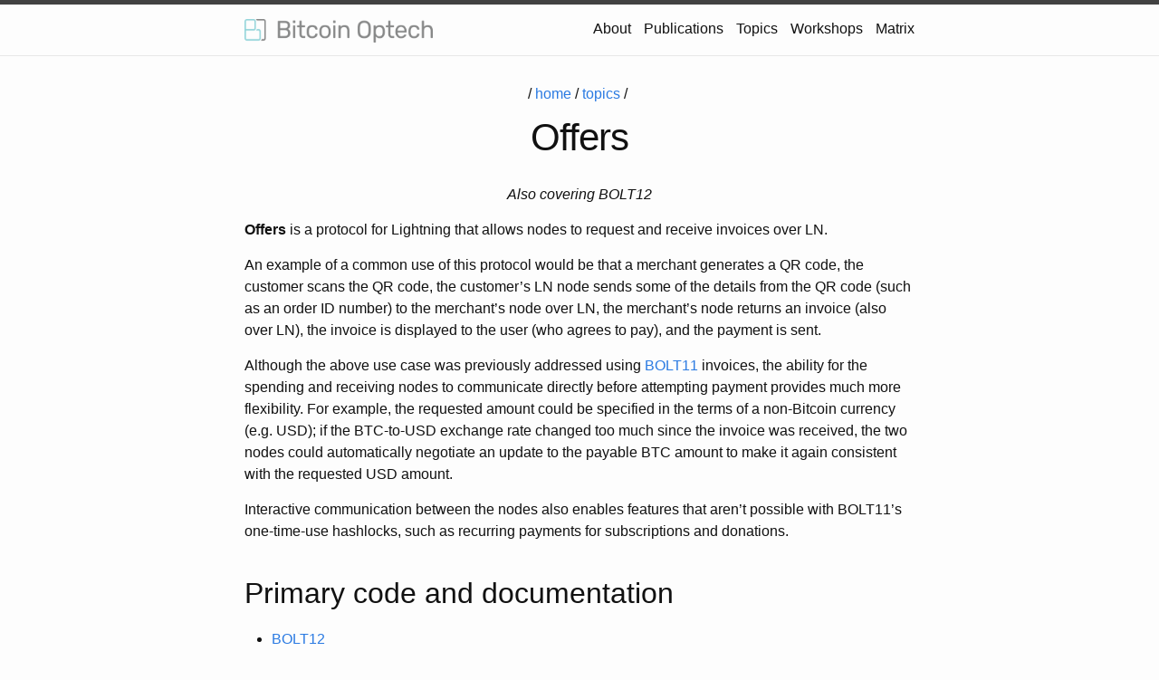

--- FILE ---
content_type: text/html; charset=UTF-8
request_url: https://bitcoinops.org/en/topics/offers/
body_size: 3680
content:
<!DOCTYPE html>

<html lang="en"><head>
  <meta charset="utf-8">
  <meta http-equiv="X-UA-Compatible" content="IE=edge">
  <meta name="viewport" content="width=device-width, initial-scale=1"><!-- Begin Jekyll SEO tag v2.8.0 -->
<title>Offers | Bitcoin Optech</title>
<meta name="generator" content="Jekyll v4.4.1" />
<meta property="og:title" content="Offers" />
<meta name="author" content="Bitcoin Optech" />
<meta property="og:locale" content="en_US" />
<meta name="description" content="Offers is a protocol for Lightning that allows nodes to request and receive invoices over LN." />
<meta property="og:description" content="Offers is a protocol for Lightning that allows nodes to request and receive invoices over LN." />
<link rel="canonical" href="https://bitcoinops.org/en/topics/offers/" />
<meta property="og:url" content="https://bitcoinops.org/en/topics/offers/" />
<meta property="og:site_name" content="Bitcoin Optech" />
<meta property="og:image" content="https://bitcoinops.org/img/logos/optech-notext.png" />
<meta property="og:type" content="article" />
<meta property="article:published_time" content="2026-01-23T18:16:43+00:00" />
<meta name="twitter:card" content="summary_large_image" />
<meta property="twitter:image" content="https://bitcoinops.org/img/logos/optech-notext.png" />
<meta property="twitter:title" content="Offers" />
<script type="application/ld+json">
{"@context":"https://schema.org","@type":"BlogPosting","author":{"@type":"Person","name":"Bitcoin Optech"},"dateModified":"2026-01-23T18:16:43+00:00","datePublished":"2026-01-23T18:16:43+00:00","description":"Offers is a protocol for Lightning that allows nodes to request and receive invoices over LN.","headline":"Offers","image":"https://bitcoinops.org/img/logos/optech-notext.png","mainEntityOfPage":{"@type":"WebPage","@id":"https://bitcoinops.org/en/topics/offers/"},"url":"https://bitcoinops.org/en/topics/offers/"}</script>
<!-- End Jekyll SEO tag -->
<link rel="stylesheet" href="/assets/main.css"><link type="application/atom+xml" rel="alternate" href="https://bitcoinops.org/feed.xml" title="Bitcoin Optech" /></head>


  <body>
<header class="site-header" role="banner">

  <div class="wrapper"><a class="site-title" rel="author" href="/">
      <img src="/img/logos/optech-horiz.png" alt="OpTech Logo">
    </a><nav class="site-nav">
        <input type="checkbox" id="nav-trigger" class="nav-trigger" />
        <label for="nav-trigger">
          <span class="menu-icon">
            <svg viewBox="0 0 18 15" width="18px" height="15px">
              <path d="M18,1.484c0,0.82-0.665,1.484-1.484,1.484H1.484C0.665,2.969,0,2.304,0,1.484l0,0C0,0.665,0.665,0,1.484,0 h15.032C17.335,0,18,0.665,18,1.484L18,1.484z M18,7.516C18,8.335,17.335,9,16.516,9H1.484C0.665,9,0,8.335,0,7.516l0,0 c0-0.82,0.665-1.484,1.484-1.484h15.032C17.335,6.031,18,6.696,18,7.516L18,7.516z M18,13.516C18,14.335,17.335,15,16.516,15H1.484 C0.665,15,0,14.335,0,13.516l0,0c0-0.82,0.665-1.483,1.484-1.483h15.032C17.335,12.031,18,12.695,18,13.516L18,13.516z"/>
            </svg>
          </span>
        </label>

        <div class="trigger">
            <a class="page-link" href="/en/about/">About</a>
            <a class="page-link" href="/en/publications/">Publications</a>
            <a class="page-link" href="/en/topics/">Topics</a>
            <a class="page-link" href="/en/workshops/">Workshops</a>
            <a class="page-link" href="/en/matrix/">Matrix</a>
        </div>
      </nav></div>
</header>
<main class="page-content" aria-label="Content">
      <div class="wrapper">
        <link rel="stylesheet" href="/assets/css/main.css">



<article class="post">
  <header class="post-header">
    
    <p class="center">/ <a href="/">home</a> / <a href="/en/topics/">topics</a> / </p>


    <h1 class="post-title">Offers</h1>
    
  </header>

  <div class="post-content">
    


<!-- Actual page content -->

<p class="center"><em>Also covering BOLT12</em></p>

<p><strong>Offers</strong> is a protocol for Lightning that allows nodes to request and receive invoices over LN.</p>

<p>An example of a common use of this protocol would be that a merchant
generates a QR code, the customer scans the QR code, the customer’s LN
node sends some of the details from the QR code (such as an order ID
number) to the merchant’s node over LN, the merchant’s node returns an
invoice (also over LN), the invoice is displayed to the user (who
agrees to pay), and the payment is sent.</p>

<p>Although the above use case was previously addressed using
<a href="https://github.com/lightningnetwork/lightning-rfc/blob/master/11-payment-encoding.md">BOLT11</a> invoices, the ability for the spending and receiving nodes
to communicate directly before attempting payment provides much more
flexibility. For example, the requested amount could be specified in
the terms of a non-Bitcoin currency (e.g. USD); if the BTC-to-USD
exchange rate changed too much since the invoice was received, the two
nodes could automatically negotiate an update to the payable BTC
amount to make it again consistent with the requested USD amount.</p>

<p>Interactive communication between the nodes also enables features that
aren’t possible with BOLT11’s one-time-use hashlocks, such as
recurring payments for subscriptions and donations.</p>

<h2 id="primary-code-and-documentation">Primary code and documentation</h2>

<ul>
  <li><a href="https://github.com/lightning/bolts/blob/master/12-offer-encoding.md">BOLT12</a></li>
</ul>

<h2 id="optech-newsletter-and-website-mentions">Optech newsletter and website mentions</h2>

<p><strong>2025</strong></p>
<ul>
  <li><a href="/en/newsletters/2025/03/28/#ldk-3649">LDK #3649 adds support for paying Lightning Service Providers (LSPs) with BOLT12 offers</a></li>
</ul>

<p><strong>2024</strong></p>
<ul>
  <li><a href="/en/newsletters/2024/12/13/#ldk-3446">LDK #3446 adds support for including a trampoline payment flag in a BOLT12 invoice</a></li>
  <li><a href="/en/newsletters/2024/12/13/#bolts-1180">BOLT12 update to allow optional inclusion of BIP353 human-readable Bitcoin payment instructions</a></li>
  <li><a href="/en/newsletters/2024/11/22/#core-lightning-7833">Core Lightning #7833 enables the offers protocol by default</a></li>
  <li><a href="/en/newsletters/2024/10/04/#bolts-798">BOLTs #798 merges the offers protocol specification which introduces BOLT12</a></li>
  <li><a href="/en/newsletters/2024/09/20/#ldk-3140">LDK #3140 adds support for paying static BOLT12 invoices to send async payments</a></li>
  <li><a href="/en/newsletters/2024/08/16/#optional-identification-and-authentication-of-ln-payers">Proposal to allow opt-in identification and authentication of LN payers when using offers</a></li>
  <li><a href="/en/newsletters/2024/08/02/#ldk-3139">LDK #3139 improves the security of BOLT12 offers by authenticating the use of blinded paths</a></li>
  <li><a href="/en/newsletters/2024/08/02/#core-lightning-7474">CLN #7474 updates the offers plugin to understand the newly defined experimental TLV ranges</a></li>
  <li><a href="/en/newsletters/2024/07/26/#core-lightning-7461">Core Lightning #7461 adds support for nodes to self-fetch and self-pay BOLT12 offers and invoices</a></li>
  <li><a href="/en/newsletters/2024/07/05/#adding-a-bolt11-invoice-field-for-blinded-paths">Discussion of fully implementing offers versus incremently adding features from it</a></li>
  <li><a href="/en/newsletters/2024/06/21/#ldk-3082">LDK #3082 adds an interface for building static reusable offers</a></li>
  <li><a href="/en/newsletters/2024/06/21/#ldk-3078">LDK #3078 adds support for inspection of BOLT12-returned invoices before payment</a></li>
  <li><a href="/en/newsletters/2024/02/21/#dns-based-human-readable-bitcoin-payment-instructions">Human readable payment instructions proposed that are compatible with offers</a></li>
</ul>

<p><strong>2023</strong></p>
<ul>
  <li><a href="/en/newsletters/2023/11/22/#offers-compatible-ln-addresses">Ideas for creating a Lightning Address protocol compatible with offers</a></li>
  <li><a href="/en/newsletters/2023/11/22/#eclair-2752">Eclair #2752 allows an offer to reference a node using a short channel identifier (SCID)</a></li>
  <li><a href="/en/newsletters/2023/09/20/#ldk-2371">LDK #2371 adds support for managing payments using offers</a></li>
  <li><a href="/en/newsletters/2023/03/01/#ldk-1977">LDK #1977 allows serializing and deserializing offers</a></li>
  <li><a href="/en/newsletters/2023/02/22/#eclair-2479">Eclair #2479 adds support for paying offers</a></li>
  <li><a href="/en/newsletters/2023/02/08/#core-lightning-5892">Core Lightning #5892 updates CLN’s implementation of the offers protocol</a></li>
  <li><a href="/en/newsletters/2023/01/04/#ldk-1738">LDK #1738 and #1908 provide additional features for handling offers</a></li>
</ul>

<p><strong>2022</strong></p>
<ul>
  <li><a href="/en/newsletters/2022/11/30/#eclair-2499">Eclair #2499 allows specifying a blinded route to use when using a BOLT12 offer</a></li>
  <li><a href="/en/newsletters/2022/11/02/#core-lightning-5646">Core Lightning #5646 updates the implementation of offers to remove x-only public keys</a></li>
  <li><a href="/en/newsletters/2022/09/21/#eclair-2416">Eclair #2416 adds support for receiving payments requested using the offers protocol</a></li>
  <li><a href="/en/newsletters/2022/01/12/#eclair-2117">Eclair #2117 adds onion message replies in preparation for supporting offers</a></li>
</ul>

<p><strong>2021</strong></p>
<ul>
  <li><a href="/en/newsletters/2021/12/22/#offers">2021 year-in-review: offers</a></li>
  <li><a href="/en/newsletters/2021/11/10/#ln-summit-2021-notes">Summary of LN developer conference, including discussion of offers</a></li>
  <li><a href="/en/newsletters/2021/08/18/#spark-lightning-wallet-adds-bolt12-support">Spark Lightning Wallet adds partial support for offers</a></li>
  <li><a href="/en/newsletters/2021/08/11/#c-lightning-0-10-1">C-Lightning 0.10.1 updates the experimental implementation of offers</a></li>
  <li><a href="/en/newsletters/2021/07/14/#c-lightning-4625">Offers specification updated to no longer require a signature</a></li>
  <li><a href="/en/newsletters/2021/04/21/#using-ln-offers-to-partly-address-stuck-payments">Offers specification updated to partly address stuck payments</a></li>
  <li><a href="/en/newsletters/2021/01/27/#c-lightning-0-9-3">C-Lightning 0.9.3 released with experimental offers support</a></li>
</ul>

<p><strong>2020</strong></p>
<ul>
  <li><a href="/en/newsletters/2020/12/23/#ln-offers">2020 year in review: LN offers</a></li>
  <li><a href="/en/newsletters/2020/12/16/#c-lightning-4255">C-Lightning #4255 is the first of a series of PRs for offers</a></li>
  <li><a href="/en/newsletters/2020/02/26/#ln-direct-messages">New direct messages protocol to be used for offers</a></li>
</ul>

<p><strong>2019</strong></p>
<ul>
  <li><a href="/en/newsletters/2019/11/13/#proposed-bolt-for-ln-offers">New proposed BOLT for offers protocol</a></li>
</ul>

<h2 id="see-also">See also</h2>

<ul>
  <li>
    <p><a href="/en/topics/rendez-vous-routing/">Blinded paths</a></p>

    <p><br /></p>
  </li>
</ul>

<p class="float-left">

<strong>Previous Topic:</strong><br /><a href="/en/topics/musig/">MuSig</a>

</p>
<p class="float-right">

<strong>Next Topic:</strong><br /><a href="/en/topics/onion-messages/">Onion messages</a>

</p>

<p class="center"><a href="https://github.com/bitcoinops/bitcoinops.github.io/edit/master/_topics/en/offers.md">Edit page</a><br />
  <a href="https://github.com/bitcoinops/bitcoinops.github.io/issues/new?body=Source file: _topics/en/offers.md">Report Issue</a></p>


  </div>

</article>

      </div>
    </main><footer class="site-footer h-card">
  <data class="u-url" href="/"></data>

  <div class="wrapper">

    <h2 class="footer-heading">Bitcoin Optech</h2>

    <div class="footer-col-wrapper">
      <div class="footer-col footer-col-1">
        <ul class="contact-list">
          <li class="p-name">Bitcoin Optech</li><li><a class="u-email" href="mailto:info@bitcoinops.org">info@bitcoinops.org</a></li></ul>
      </div>

      <div class="footer-col footer-col-2"><ul class="social-media-list"><li><a href="https://github.com/bitcoinops"><svg class="svg-icon"><use xlink:href="/assets/minima-social-icons.svg#github"></use></svg> <span class="username">bitcoinops</span></a></li><li><a href="https://x0f.org/@bitcoinoptech"><svg class="svg-icon"><use xlink:href="/assets/minima-social-icons.svg#mastodon"></use></svg> <span class="username">bitcoinoptech</span></a></li><li><a href="https://www.twitter.com/bitcoinoptech"><svg class="svg-icon"><use xlink:href="/assets/minima-social-icons.svg#twitter"></use></svg> <span class="username">bitcoinoptech</span></a></li></ul>
</div>

      <div class="footer-col footer-col-3">
        <p>Helping Bitcoin-based businesses integrate scaling technology.</p>
      </div>
    </div>

  </div>

</footer>
</body>

</html>
